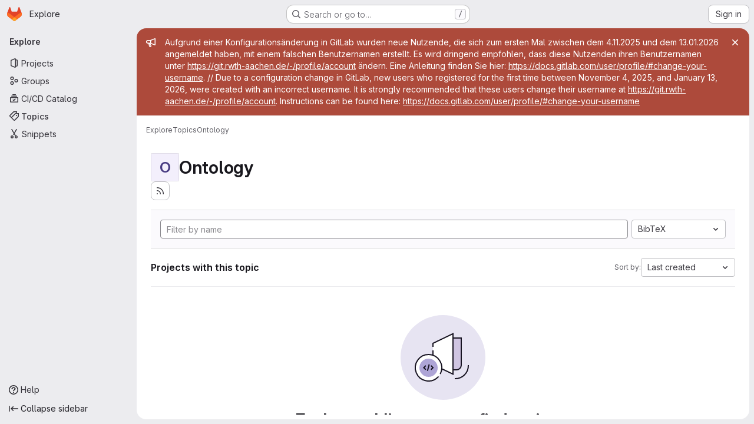

--- FILE ---
content_type: text/html; charset=utf-8
request_url: https://git.rwth-aachen.de/explore/projects/topics/Ontology?archived=true&language=275&sort=created_desc
body_size: 9169
content:
<!DOCTYPE html>
<html class="gl-system ui-neutral with-top-bar with-header application-chrome page-with-panels with-gl-container-queries " lang="en">
<head prefix="og: http://ogp.me/ns#">
<meta charset="utf-8">
<meta content="IE=edge" http-equiv="X-UA-Compatible">
<meta content="width=device-width, initial-scale=1" name="viewport">
<title>Ontology · Topics · GitLab</title>
<script>
//<![CDATA[
window.gon={};gon.api_version="v4";gon.default_avatar_url="https://git.rwth-aachen.de/assets/no_avatar-849f9c04a3a0d0cea2424ae97b27447dc64a7dbfae83c036c45b403392f0e8ba.png";gon.max_file_size=2048;gon.asset_host=null;gon.webpack_public_path="/assets/webpack/";gon.relative_url_root="";gon.user_color_mode="gl-system";gon.user_color_scheme="white";gon.markdown_surround_selection=null;gon.markdown_automatic_lists=null;gon.markdown_maintain_indentation=null;gon.math_rendering_limits_enabled=true;gon.allow_immediate_namespaces_deletion=true;gon.iframe_rendering_enabled=false;gon.iframe_rendering_allowlist=[];gon.recaptcha_api_server_url="https://www.recaptcha.net/recaptcha/api.js";gon.recaptcha_sitekey="";gon.gitlab_url="https://git.rwth-aachen.de";gon.promo_url="https://about.gitlab.com";gon.forum_url="https://forum.gitlab.com";gon.docs_url="https://docs.gitlab.com";gon.revision="f7e162976dc";gon.feature_category="groups_and_projects";gon.gitlab_logo="/assets/gitlab_logo-2957169c8ef64c58616a1ac3f4fc626e8a35ce4eb3ed31bb0d873712f2a041a0.png";gon.secure=true;gon.sprite_icons="/assets/icons-dafe78f1f5f3f39844d40e6211b4b6b2b89533b96324c26e6ca12cfd6cf1b0ca.svg";gon.sprite_file_icons="/assets/file_icons/file_icons-90de312d3dbe794a19dee8aee171f184ff69ca9c9cf9fe37e8b254e84c3a1543.svg";gon.illustrations_path="/images/illustrations.svg";gon.emoji_sprites_css_path="/assets/emoji_sprites-bd26211944b9d072037ec97cb138f1a52cd03ef185cd38b8d1fcc963245199a1.css";gon.emoji_backend_version=4;gon.gridstack_css_path="/assets/lazy_bundles/gridstack-f42069e5c7b1542688660592b48f2cbd86e26b77030efd195d124dbd8fe64434.css";gon.test_env=false;gon.disable_animations=false;gon.suggested_label_colors={"#cc338b":"Magenta-pink","#dc143c":"Crimson","#c21e56":"Rose red","#cd5b45":"Dark coral","#ed9121":"Carrot orange","#eee600":"Titanium yellow","#009966":"Green-cyan","#8fbc8f":"Dark sea green","#6699cc":"Blue-gray","#e6e6fa":"Lavender","#9400d3":"Dark violet","#330066":"Deep violet","#36454f":"Charcoal grey","#808080":"Gray"};gon.first_day_of_week=1;gon.time_display_relative=true;gon.time_display_format=0;gon.ee=true;gon.jh=false;gon.dot_com=false;gon.uf_error_prefix="UF";gon.pat_prefix="glpat-";gon.keyboard_shortcuts_enabled=true;gon.broadcast_message_dismissal_path=null;gon.diagramsnet_url="https://embed.diagrams.net";gon.features={"uiForOrganizations":false,"organizationSwitching":false,"findAndReplace":false,"removeMonitorMetrics":true,"newProjectCreationForm":false,"workItemsClientSideBoards":false,"glqlWorkItems":true,"glqlAggregation":false,"glqlTypescript":false,"paneledView":true,"archiveGroup":false,"accessibleLoadingButton":false,"allowIframesInMarkdown":false,"projectStudioEnabled":true,"advancedContextResolver":true,"duoUiNext":false,"agenticChatGa":false};gon.roadmap_epics_limit=1000;gon.subscriptions_url="https://customers.gitlab.com";
//]]>
</script>

<script>
//<![CDATA[
const root = document.documentElement;
if (window.matchMedia('(prefers-color-scheme: dark)').matches) {
  root.classList.add('gl-dark');
}

window.matchMedia('(prefers-color-scheme: dark)').addEventListener('change', (e) => {
  if (e.matches) {
    root.classList.add('gl-dark');
  } else {
    root.classList.remove('gl-dark');
  }
});

//]]>
</script>




<meta content="light dark" name="color-scheme">
<link rel="stylesheet" href="/assets/application-d0b5d4e4a8630ffb4fd961ee76fe6a9936bced9f4f4b3337548b523216838393.css" media="(prefers-color-scheme: light)" />
<link rel="stylesheet" href="/assets/application_dark-0d3668780bcb8c56fad49dfe3a7841683dbfa9d591108cb0e0429ed56fc9999e.css" media="(prefers-color-scheme: dark)" />
<link rel="stylesheet" href="/assets/page_bundles/projects-1e46068245452053a00290f44a0ebda348b43ba90e413a07b9d36767e72b79aa.css" /><link rel="stylesheet" href="/assets/page_bundles/commit_description-9e7efe20f0cef17d0606edabfad0418e9eb224aaeaa2dae32c817060fa60abcc.css" /><link rel="stylesheet" href="/assets/page_bundles/work_items-9f34e9e1785e95144a97edb25299b8dd0d2e641f7efb2d8b7bea3717104ed8f2.css" /><link rel="stylesheet" href="/assets/page_bundles/notes_shared-8f7a9513332533cc4a53b3be3d16e69570e82bc87b3f8913578eaeb0dce57e21.css" />
<link rel="stylesheet" href="/assets/tailwind_cqs-7415a7e95bcb7920a09c9afcd8a23baba9b63f8c952403373794919d6832a3e9.css" />


<link rel="stylesheet" href="/assets/fonts-deb7ad1d55ca77c0172d8538d53442af63604ff490c74acc2859db295c125bdb.css" />
<link rel="stylesheet" href="/assets/highlight/themes/white-c47e38e4a3eafd97b389c0f8eec06dce295f311cdc1c9e55073ea9406b8fe5b0.css" media="(prefers-color-scheme: light)" />
<link rel="stylesheet" href="/assets/highlight/themes/dark-8796b0549a7cd8fd6d2646619fa5840db4505d7031a76d5441a3cee1d12390d2.css" media="(prefers-color-scheme: dark)" />

<script src="/assets/webpack/runtime.2d2e130c.bundle.js" defer="defer"></script>
<script src="/assets/webpack/main.c2b27193.chunk.js" defer="defer"></script>
<script src="/assets/webpack/tracker.85adcc5f.chunk.js" defer="defer"></script>
<script>
//<![CDATA[
window.snowplowOptions = {"namespace":"gl","hostname":"git.rwth-aachen.de:443","postPath":"/-/collect_events","forceSecureTracker":true,"appId":"gitlab_sm"};
gl = window.gl || {};
gl.snowplowStandardContext = {"schema":"iglu:com.gitlab/gitlab_standard/jsonschema/1-1-7","data":{"environment":"self-managed","source":"gitlab-rails","correlation_id":"01KF270YE6Y04F9M8STE9DWH5T","extra":{},"user_id":null,"global_user_id":null,"user_type":null,"is_gitlab_team_member":null,"namespace_id":null,"ultimate_parent_namespace_id":null,"project_id":null,"feature_enabled_by_namespace_ids":null,"realm":"self-managed","deployment_type":"self-managed","context_generated_at":"2026-01-16T02:34:24.246+01:00"}};
gl.snowplowPseudonymizedPageUrl = "https://git.rwth-aachen.de/explore/projects/topics/Ontology?archived=masked_archived\u0026language=masked_language\u0026sort=masked_sort";
gl.maskedDefaultReferrerUrl = null;
gl.ga4MeasurementId = 'G-ENFH3X7M5Y';
gl.duoEvents = ["ai_question_category","perform_completion_worker","process_gitlab_duo_question","agent_platform_session_created","agent_platform_session_dropped","agent_platform_session_finished","agent_platform_session_resumed","agent_platform_session_started","agent_platform_session_stopped","ai_response_time","ci_repository_xray_artifact_created","cleanup_stuck_agent_platform_session","click_purchase_seats_button_group_duo_pro_home_page","code_suggestion_accepted_in_ide","code_suggestion_rejected_in_ide","code_suggestion_shown_in_ide","code_suggestions_connection_details_rate_limit_exceeded","code_suggestions_direct_access_rate_limit_exceeded","code_suggestions_rate_limit_exceeded","create_ai_catalog_item","create_ai_catalog_item_consumer","create_ai_self_hosted_model","default_answer","delete_ai_catalog_item","delete_ai_catalog_item_consumer","delete_ai_self_hosted_model","detected_high_comment_temperature","detected_repeated_high_comment_temperature","encounter_duo_code_review_error_during_review","error_answer","excluded_files_from_duo_code_review","execute_llm_method","find_no_issues_duo_code_review_after_review","find_nothing_to_review_duo_code_review_on_mr","finish_duo_workflow_execution","finish_mcp_tool_call","forced_high_temperature_commenting","i_quickactions_q","include_repository_xray_data_into_code_generation_prompt","mention_gitlabduo_in_mr_comment","post_comment_duo_code_review_on_diff","process_gitlab_duo_slash_command","react_thumbs_down_on_duo_code_review_comment","react_thumbs_up_on_duo_code_review_comment","request_ask_help","request_duo_chat_response","request_review_duo_code_review_on_mr_by_author","request_review_duo_code_review_on_mr_by_non_author","requested_comment_temperature","retry_duo_workflow_execution","start_duo_workflow_execution","start_mcp_tool_call","submit_gitlab_duo_question","tokens_per_embedding","tokens_per_user_request_prompt","tokens_per_user_request_response","trigger_ai_catalog_item","troubleshoot_job","update_ai_catalog_item","update_ai_catalog_item_consumer","update_ai_self_hosted_model","update_model_selection_feature","update_self_hosted_ai_feature_to_vendored_model","view_ai_catalog_item","view_ai_catalog_item_index","view_ai_catalog_project_managed"];
gl.onlySendDuoEvents = true;


//]]>
</script>
<link rel="preload" href="/assets/application-d0b5d4e4a8630ffb4fd961ee76fe6a9936bced9f4f4b3337548b523216838393.css" as="style" type="text/css">
<link rel="preload" href="/assets/highlight/themes/white-c47e38e4a3eafd97b389c0f8eec06dce295f311cdc1c9e55073ea9406b8fe5b0.css" as="style" type="text/css">




<script src="/assets/webpack/commons-pages.search.show-super_sidebar.79a9c8dc.chunk.js" defer="defer"></script>
<script src="/assets/webpack/super_sidebar.9e826f63.chunk.js" defer="defer"></script>
<script src="/assets/webpack/commons-pages.admin.groups.index-pages.admin.projects.index-pages.dashboard.groups.index-pages.dashb-6a77819a.4b39507f.chunk.js" defer="defer"></script>
<script src="/assets/webpack/pages.explore.projects.b461961f.chunk.js" defer="defer"></script>

<meta content="object" property="og:type">
<meta content="GitLab" property="og:site_name">
<meta content="Ontology · Topics · GitLab" property="og:title">
<meta content="GitLab of the RWTH Aachen University" property="og:description">
<meta content="https://git.rwth-aachen.de/assets/twitter_card-570ddb06edf56a2312253c5872489847a0f385112ddbcd71ccfa1570febab5d2.jpg" property="og:image">
<meta content="64" property="og:image:width">
<meta content="64" property="og:image:height">
<meta content="https://git.rwth-aachen.de/explore/projects/topics/Ontology?archived=true&amp;language=275&amp;sort=created_desc" property="og:url">
<meta content="summary" property="twitter:card">
<meta content="Ontology · Topics · GitLab" property="twitter:title">
<meta content="GitLab of the RWTH Aachen University" property="twitter:description">
<meta content="https://git.rwth-aachen.de/assets/twitter_card-570ddb06edf56a2312253c5872489847a0f385112ddbcd71ccfa1570febab5d2.jpg" property="twitter:image">

<meta name="csrf-param" content="authenticity_token" />
<meta name="csrf-token" content="uLvL8iqzru8XPixF9k4s00gYR_6HO5t_1RpXUGRL7JxhUnyTjqxzerG1hA742s77I_iUwKELWXKCfBD363KfpQ" />
<meta name="csp-nonce" />
<meta name="action-cable-url" content="/-/cable" />
<link href="/-/manifest.json" rel="manifest">
<link rel="icon" type="image/png" href="/assets/favicon-72a2cad5025aa931d6ea56c3201d1f18e68a8cd39788c7c80d5b2b82aa5143ef.png" id="favicon" data-original-href="/assets/favicon-72a2cad5025aa931d6ea56c3201d1f18e68a8cd39788c7c80d5b2b82aa5143ef.png" />
<link rel="apple-touch-icon" type="image/x-icon" href="/assets/apple-touch-icon-b049d4bc0dd9626f31db825d61880737befc7835982586d015bded10b4435460.png" />
<link href="/search/opensearch.xml" rel="search" title="Search GitLab" type="application/opensearchdescription+xml">




<meta content="GitLab of the RWTH Aachen University" name="description">
<meta content="#F1F0F6" media="(prefers-color-scheme: light)" name="theme-color">
<meta content="#232128" media="(prefers-color-scheme: dark)" name="theme-color">
</head>

<body class="tab-width-8 gl-browser-chrome gl-platform-mac " data-page="explore:projects:topic" data-project-studio-enabled="true">
<div id="js-tooltips-container"></div>

<script>
//<![CDATA[
gl = window.gl || {};
gl.client = {"isChrome":true,"isMac":true};


//]]>
</script>


<header class="super-topbar js-super-topbar"></header>
<div class="layout-page js-page-layout page-with-super-sidebar">
<script>
//<![CDATA[
const outer = document.createElement('div');
outer.style.visibility = 'hidden';
outer.style.overflow = 'scroll';
document.body.appendChild(outer);
const inner = document.createElement('div');
outer.appendChild(inner);
const scrollbarWidth = outer.offsetWidth - inner.offsetWidth;
outer.parentNode.removeChild(outer);
document.documentElement.style.setProperty('--scrollbar-width', `${scrollbarWidth}px`);

//]]>
</script><aside class="js-super-sidebar super-sidebar super-sidebar-loading" data-command-palette="{}" data-force-desktop-expanded-sidebar="" data-is-saas="false" data-root-path="/" data-sidebar="{&quot;is_logged_in&quot;:false,&quot;compare_plans_url&quot;:&quot;https://about.gitlab.com/pricing&quot;,&quot;context_switcher_links&quot;:[{&quot;title&quot;:&quot;Explore&quot;,&quot;link&quot;:&quot;/explore&quot;,&quot;icon&quot;:&quot;compass&quot;}],&quot;current_menu_items&quot;:[{&quot;id&quot;:&quot;projects_menu&quot;,&quot;title&quot;:&quot;Projects&quot;,&quot;icon&quot;:&quot;project&quot;,&quot;avatar_shape&quot;:&quot;rect&quot;,&quot;link&quot;:&quot;/explore/projects/starred&quot;,&quot;is_active&quot;:false,&quot;items&quot;:[],&quot;separated&quot;:false},{&quot;id&quot;:&quot;groups_menu&quot;,&quot;title&quot;:&quot;Groups&quot;,&quot;icon&quot;:&quot;group&quot;,&quot;avatar_shape&quot;:&quot;rect&quot;,&quot;link&quot;:&quot;/explore/groups&quot;,&quot;is_active&quot;:false,&quot;items&quot;:[],&quot;separated&quot;:false},{&quot;id&quot;:&quot;catalog_menu&quot;,&quot;title&quot;:&quot;CI/CD Catalog&quot;,&quot;icon&quot;:&quot;catalog-checkmark&quot;,&quot;avatar_shape&quot;:&quot;rect&quot;,&quot;link&quot;:&quot;/explore/catalog&quot;,&quot;is_active&quot;:false,&quot;items&quot;:[],&quot;separated&quot;:false},{&quot;id&quot;:&quot;topics_menu&quot;,&quot;title&quot;:&quot;Topics&quot;,&quot;icon&quot;:&quot;labels&quot;,&quot;avatar_shape&quot;:&quot;rect&quot;,&quot;link&quot;:&quot;/explore/projects/topics&quot;,&quot;is_active&quot;:true,&quot;items&quot;:[],&quot;separated&quot;:false},{&quot;id&quot;:&quot;snippets_menu&quot;,&quot;title&quot;:&quot;Snippets&quot;,&quot;icon&quot;:&quot;snippet&quot;,&quot;avatar_shape&quot;:&quot;rect&quot;,&quot;link&quot;:&quot;/explore/snippets&quot;,&quot;is_active&quot;:false,&quot;items&quot;:[],&quot;separated&quot;:false}],&quot;current_context_header&quot;:&quot;Explore&quot;,&quot;support_path&quot;:&quot;https://help.itc.rwth-aachen.de/service/ubrf9cmzd17m/&quot;,&quot;docs_path&quot;:&quot;/help/docs&quot;,&quot;display_whats_new&quot;:false,&quot;show_version_check&quot;:null,&quot;search&quot;:{&quot;search_path&quot;:&quot;/search&quot;,&quot;issues_path&quot;:&quot;/dashboard/issues&quot;,&quot;mr_path&quot;:&quot;/dashboard/merge_requests&quot;,&quot;autocomplete_path&quot;:&quot;/search/autocomplete&quot;,&quot;settings_path&quot;:&quot;/search/settings&quot;,&quot;search_context&quot;:{&quot;for_snippets&quot;:null}},&quot;panel_type&quot;:&quot;explore&quot;,&quot;shortcut_links&quot;:[{&quot;title&quot;:&quot;Snippets&quot;,&quot;href&quot;:&quot;/explore/snippets&quot;,&quot;css_class&quot;:&quot;dashboard-shortcuts-snippets&quot;},{&quot;title&quot;:&quot;Groups&quot;,&quot;href&quot;:&quot;/explore/groups&quot;,&quot;css_class&quot;:&quot;dashboard-shortcuts-groups&quot;},{&quot;title&quot;:&quot;Projects&quot;,&quot;href&quot;:&quot;/explore/projects/starred&quot;,&quot;css_class&quot;:&quot;dashboard-shortcuts-projects&quot;}],&quot;terms&quot;:&quot;/-/users/terms&quot;,&quot;sign_in_visible&quot;:&quot;true&quot;,&quot;allow_signup&quot;:&quot;false&quot;,&quot;new_user_registration_path&quot;:&quot;/users/sign_up&quot;,&quot;sign_in_path&quot;:&quot;/users/sign_in?redirect_to_referer=yes&quot;}"></aside>


<div class="panels-container gl-flex gl-gap-3">
<div class="content-panels gl-flex-1 gl-w-full gl-flex gl-gap-3 gl-relative js-content-panels gl-@container/content-panels">
<div class="js-static-panel static-panel content-wrapper gl-relative paneled-view gl-flex-1 gl-overflow-y-auto gl-bg-default" id="static-panel-portal">
<div class="panel-header">
<div class="broadcast-wrapper">

<div class="gl-broadcast-message banner js-broadcast-notification-144 light-red" data-broadcast-banner data-testid="banner-broadcast-message" role="alert">
<div class="gl-broadcast-message-content">
<div class="gl-broadcast-message-icon">
<svg class="s16" data-testid="bullhorn-icon"><use href="/assets/icons-dafe78f1f5f3f39844d40e6211b4b6b2b89533b96324c26e6ca12cfd6cf1b0ca.svg#bullhorn"></use></svg>
</div>
<div class="gl-broadcast-message-text">
<h2 class="gl-sr-only">Admin message</h2>
<p>Aufgrund einer Konfigurationsänderung in GitLab wurden neue Nutzende, die sich zum ersten Mal zwischen dem 4.11.2025 und dem 13.01.2026 angemeldet haben, mit einem falschen Benutzernamen erstellt. Es wird dringend empfohlen, dass diese Nutzenden ihren Benutzernamen unter <a href="https://git.rwth-aachen.de/-/profile/account">https://git.rwth-aachen.de/-/profile/account</a> ändern. Eine Anleitung finden Sie hier: <a href="https://docs.gitlab.com/user/profile/#change-your-username" rel="nofollow noreferrer noopener" target="_blank">https://docs.gitlab.com/user/profile/#change-your-username</a>. // Due to a configuration change in GitLab, new users who registered for the first time between November 4, 2025, and January 13, 2026, were created with an incorrect username. It is strongly recommended that these users change their username at <a href="https://git.rwth-aachen.de/-/profile/account">https://git.rwth-aachen.de/-/profile/account</a>. Instructions can be found here: <a href="https://docs.gitlab.com/user/profile/#change-your-username" rel="nofollow noreferrer noopener" target="_blank">https://docs.gitlab.com/user/profile/#change-your-username</a></p>
</div>
</div>
<button class="gl-button btn btn-icon btn-sm btn-default btn-default-tertiary gl-broadcast-message-dismiss js-dismiss-current-broadcast-notification" aria-label="Close" data-id="144" data-expire-date="2026-01-16T18:00:39+01:00" data-cookie-key="hide_broadcast_message_144" type="button"><svg class="s16 gl-icon gl-button-icon " data-testid="close-icon"><use href="/assets/icons-dafe78f1f5f3f39844d40e6211b4b6b2b89533b96324c26e6ca12cfd6cf1b0ca.svg#close"></use></svg>

</button>
</div>




</div>
<div class="top-bar-fixed container-fluid gl-rounded-t-lg gl-sticky gl-top-0 gl-left-0 gl-mx-0 gl-w-full" data-testid="top-bar">
<div class="top-bar-container gl-flex gl-items-center gl-gap-2">
<div class="gl-grow gl-basis-0 gl-flex gl-items-center gl-justify-start gl-gap-3">
<script type="application/ld+json">
{"@context":"https://schema.org","@type":"BreadcrumbList","itemListElement":[{"@type":"ListItem","position":1,"name":"Explore","item":"https://git.rwth-aachen.de/explore"},{"@type":"ListItem","position":2,"name":"Topics","item":"https://git.rwth-aachen.de/explore/projects/topics"},{"@type":"ListItem","position":3,"name":"Ontology","item":"https://git.rwth-aachen.de/explore/projects/topics/Ontology?archived=true\u0026language=275\u0026sort=created_desc"}]}


</script>
<div data-testid="breadcrumb-links" id="js-vue-page-breadcrumbs-wrapper">
<div data-breadcrumbs-json="[{&quot;text&quot;:&quot;Explore&quot;,&quot;href&quot;:&quot;/explore&quot;,&quot;avatarPath&quot;:null},{&quot;text&quot;:&quot;Topics&quot;,&quot;href&quot;:&quot;/explore/projects/topics&quot;,&quot;avatarPath&quot;:null},{&quot;text&quot;:&quot;Ontology&quot;,&quot;href&quot;:&quot;/explore/projects/topics/Ontology?archived=true\u0026language=275\u0026sort=created_desc&quot;,&quot;avatarPath&quot;:null}]" id="js-vue-page-breadcrumbs"></div>
<div id="js-injected-page-breadcrumbs"></div>
<div id="js-page-breadcrumbs-extra"></div>
</div>


<div id="js-work-item-feedback"></div>

</div>

</div>
</div>

</div>
<div class="panel-content">
<div class="panel-content-inner js-static-panel-inner">
<div class="alert-wrapper alert-wrapper-top-space gl-flex gl-flex-col gl-gap-3 container-fluid container-limited">






















</div>

<div class="container-fluid container-limited ">
<main class="content gl-@container/panel gl-pb-3" id="content-body">
<div id="js-drawer-container"></div>
<div class="flash-container flash-container-page sticky" data-testid="flash-container">
<div id="js-global-alerts"></div>
</div>





<div class="container-fluid container-limited">
<header class="gl-flex gl-flex-wrap gl-items-center gl-justify-between gl-gap-y-3 gl-my-5">
<div class="gl-flex gl-flex-wrap gl-justify-between gl-gap-x-5 gl-gap-y-3 gl-w-full @md/panel:gl-flex-nowrap">
<h1 class="gl-heading-1 !gl-m-0" data-testid="page-heading">
<div class="gl-flex gl-items-center gl-gap-3">
<div alt="" class="gl-avatar gl-avatar-s48  !gl-rounded-base gl-avatar-identicon gl-avatar-identicon-bg3">
O
</div>

Ontology
</div>

</h1>
<div class="page-heading-actions gl-self-start gl-flex gl-flex-wrap gl-items-center gl-gap-3 gl-w-full gl-shrink-0 @sm/panel:gl-w-auto @md/panel:gl-mt-1 @lg/panel:gl-mt-2" data-testid="page-heading-actions">
<a title="Subscribe to the new projects feed" aria-label="Subscribe to the new projects feed" class="gl-button btn btn-icon btn-md btn-default gl-inline-flex has-tooltip" href="/explore/projects/topics/Ontology.atom"><svg class="s16 gl-icon gl-button-icon " data-testid="rss-icon"><use href="/assets/icons-dafe78f1f5f3f39844d40e6211b4b6b2b89533b96324c26e6ca12cfd6cf1b0ca.svg#rss"></use></svg>

</a>

</div>
</div>
</header>
</div>
<div class="container-fluid container-limited">
<div class="top-area gl-p-5 gl-justify-between gl-bg-subtle gl-border-t">
<div class="nav-controls gl-w-full">
<form class="project-filter-form !gl-flex gl-flex-wrap gl-w-full gl-gap-3" data-testid="project-filter-form-container" id="project-filter-form" action="/explore/projects/topics/Ontology?archived=true&amp;language=275&amp;sort=created_desc" accept-charset="UTF-8" method="get"><input type="search" name="name" id="project-filter-form-field" placeholder="Filter by name" class="project-filter-form-field form-control input-short js-projects-list-filter !gl-m-0 gl-grow-[99]" spellcheck="false" />
<input type="hidden" name="sort" id="sort" value="created_desc" autocomplete="off" />
<input type="hidden" name="archived" id="archived" value="true" autocomplete="off" />
<input type="hidden" name="language" id="language" value="275" autocomplete="off" />
<div class="dropdown !gl-m-0 gl-grow">
<button class="dropdown-menu-toggle " type="button" data-toggle="dropdown" data-testid="project-language-dropdown"><span class="dropdown-toggle-text ">BibTeX</span><svg class="s16 dropdown-menu-toggle-icon" data-testid="chevron-down-icon"><use href="/assets/icons-dafe78f1f5f3f39844d40e6211b4b6b2b89533b96324c26e6ca12cfd6cf1b0ca.svg#chevron-down"></use></svg></button>
<ul class="dropdown-menu dropdown-menu-right dropdown-menu-selectable">
<li>
<a href="/explore/projects/topics/Ontology?archived=true&amp;sort=created_desc">Any</a>
</li>
<li>
<a class="" href="/explore/projects/topics/Ontology?archived=true&amp;language=77&amp;sort=created_desc">Arc
</a></li>
<li>
<a class="" href="/explore/projects/topics/Ontology?archived=true&amp;language=36&amp;sort=created_desc">Assembly
</a></li>
<li>
<a class="" href="/explore/projects/topics/Ontology?archived=true&amp;language=23&amp;sort=created_desc">Batchfile
</a></li>
<li>
<a class="is-active" href="/explore/projects/topics/Ontology?archived=true&amp;language=275&amp;sort=created_desc">BibTeX
</a></li>
<li>
<a class="" href="/explore/projects/topics/Ontology?archived=true&amp;language=3&amp;sort=created_desc">C
</a></li>
<li>
<a class="" href="/explore/projects/topics/Ontology?archived=true&amp;language=51&amp;sort=created_desc">C#
</a></li>
<li>
<a class="" href="/explore/projects/topics/Ontology?archived=true&amp;language=12&amp;sort=created_desc">C++
</a></li>
<li>
<a class="" href="/explore/projects/topics/Ontology?archived=true&amp;language=13&amp;sort=created_desc">CMake
</a></li>
<li>
<a class="" href="/explore/projects/topics/Ontology?archived=true&amp;language=14&amp;sort=created_desc">CSS
</a></li>
<li>
<a class="" href="/explore/projects/topics/Ontology?archived=true&amp;language=161&amp;sort=created_desc">Dockerfile
</a></li>
<li>
<a class="" href="/explore/projects/topics/Ontology?archived=true&amp;language=4&amp;sort=created_desc">HTML
</a></li>
<li>
<a class="" href="/explore/projects/topics/Ontology?archived=true&amp;language=8&amp;sort=created_desc">Java
</a></li>
<li>
<a class="" href="/explore/projects/topics/Ontology?archived=true&amp;language=7&amp;sort=created_desc">JavaScript
</a></li>
<li>
<a class="" href="/explore/projects/topics/Ontology?archived=true&amp;language=56&amp;sort=created_desc">Jupyter Notebook
</a></li>
<li>
<a class="" href="/explore/projects/topics/Ontology?archived=true&amp;language=5&amp;sort=created_desc">M
</a></li>
<li>
<a class="" href="/explore/projects/topics/Ontology?archived=true&amp;language=18&amp;sort=created_desc">Makefile
</a></li>
<li>
<a class="" href="/explore/projects/topics/Ontology?archived=true&amp;language=187&amp;sort=created_desc">MATLAB
</a></li>
<li>
<a class="" href="/explore/projects/topics/Ontology?archived=true&amp;language=19&amp;sort=created_desc">Objective-C
</a></li>
<li>
<a class="" href="/explore/projects/topics/Ontology?archived=true&amp;language=16&amp;sort=created_desc">PHP
</a></li>
<li>
<a class="" href="/explore/projects/topics/Ontology?archived=true&amp;language=15&amp;sort=created_desc">PostScript
</a></li>
<li>
<a class="" href="/explore/projects/topics/Ontology?archived=true&amp;language=6&amp;sort=created_desc">Python
</a></li>
<li>
<a class="" href="/explore/projects/topics/Ontology?archived=true&amp;language=220&amp;sort=created_desc">SCSS
</a></li>
<li>
<a class="" href="/explore/projects/topics/Ontology?archived=true&amp;language=9&amp;sort=created_desc">Shell
</a></li>
<li>
<a class="" href="/explore/projects/topics/Ontology?archived=true&amp;language=1&amp;sort=created_desc">TeX
</a></li>
<li>
<a class="" href="/explore/projects/topics/Ontology?archived=true&amp;language=11&amp;sort=created_desc">TypeScript
</a></li>
</ul>
</div>
<input type="submit" name="commit" class="!gl-hidden" data-disable-with="" />

</form>

</div>
</div>
<div class="gl-flex gl-flex-wrap gl-gap-3 gl-justify-between gl-items-center gl-py-5 gl-w-full gl-border-b gl-border-b-subtle">
<h2 class="gl-heading-4 gl-m-0">Projects with this topic</h2>
<div class="dropdown js-project-filter-dropdown-wrap gl-inline-flex gl-items-center gl-gap-3 !gl-m-0">
<span class="gl-text-sm gl-text-subtle gl-shrink-0">Sort by:</span>
<button class="dropdown-menu-toggle " id="sort-projects-dropdown" type="button" data-toggle="dropdown" data-display="static"><span class="dropdown-toggle-text ">Last created</span><svg class="s16 dropdown-menu-toggle-icon" data-testid="chevron-down-icon"><use href="/assets/icons-dafe78f1f5f3f39844d40e6211b4b6b2b89533b96324c26e6ca12cfd6cf1b0ca.svg#chevron-down"></use></svg></button>
<ul class="dropdown-menu dropdown-menu-right dropdown-menu-selectable">
<li class="dropdown-header">
Sort by
</li>
<li>
<a href="/explore/projects/topics/Ontology?archived=true&amp;language=275&amp;sort=latest_activity_desc">Updated date
</a></li>
<li>
<a href="/explore/projects/topics/Ontology?archived=true&amp;language=275&amp;sort=name_asc">Name
</a></li>
<li>
<a href="/explore/projects/topics/Ontology?archived=true&amp;language=275&amp;sort=name_desc">Name, descending
</a></li>
<li>
<a href="/explore/projects/topics/Ontology?archived=true&amp;language=275&amp;sort=latest_activity_asc">Oldest updated
</a></li>
<li>
<a href="/explore/projects/topics/Ontology?archived=true&amp;language=275&amp;sort=created_asc">Oldest created
</a></li>
<li>
<a class="is-active" href="/explore/projects/topics/Ontology?archived=true&amp;language=275&amp;sort=created_desc">Last created
</a></li>
<li>
<a href="/explore/projects/topics/Ontology?archived=true&amp;language=275&amp;sort=stars_desc">Most stars
</a></li>
<li class="divider"></li>
<li>
<a href="/explore/projects/topics/Ontology?language=275&amp;sort=created_desc">Hide archived projects
</a></li>
<li>
<a class="is-active" href="/explore/projects/topics/Ontology?archived=true&amp;language=275&amp;sort=created_desc">Show archived projects
</a></li>
<li>
<a href="/explore/projects/topics/Ontology?archived=only&amp;language=275&amp;sort=created_desc">Show archived projects only
</a></li>
</ul>
</div>

</div>
<div class="js-projects-list-holder" data-testid="projects-list">
<div class="nothing-here-block">
<section class="gl-flex gl-empty-state gl-text-center gl-flex-col">
<div class="gl-max-w-full">
<img alt="" class="gl-dark-invert-keep-hue" src="/assets/illustrations/empty-state/empty-projects-md-37ca8dc8abe738fc1b534aa4c8978d500e7f5ee43de607299027a6628aa05c8e.svg" />
</div>
<div class="gl-empty-state-content gl-mx-auto gl-my-0 gl-m-auto gl-p-5">
<h1 class="gl-text-size-h-display gl-leading-36 gl-mt-0 gl-mb-0 h4">
Explore public groups to find projects to contribute to
</h1>
</div>
</section>

</div>

</div>


</div>

</main>
</div>

</div>

</div>
</div>
<div class="js-dynamic-panel paneled-view contextual-panel gl-@container/panel !gl-absolute gl-shadow-lg @xl/content-panels:gl-w-1/2 @xl/content-panels:gl-shadow-none @xl/content-panels:!gl-relative" id="contextual-panel-portal"></div>
</div>
</div>

</div>


<script>
//<![CDATA[
if ('loading' in HTMLImageElement.prototype) {
  document.querySelectorAll('img.lazy').forEach(img => {
    img.loading = 'lazy';
    let imgUrl = img.dataset.src;
    // Only adding width + height for avatars for now
    if (imgUrl.indexOf('/avatar/') > -1 && imgUrl.indexOf('?') === -1) {
      const targetWidth = img.getAttribute('width') || img.width;
      imgUrl += `?width=${targetWidth}`;
    }
    img.src = imgUrl;
    img.removeAttribute('data-src');
    img.classList.remove('lazy');
    img.classList.add('js-lazy-loaded');
    img.dataset.testid = 'js-lazy-loaded-content';
  });
}

//]]>
</script>
<script>
//<![CDATA[
gl = window.gl || {};
gl.experiments = {};


//]]>
</script>

</body>
</html>



--- FILE ---
content_type: text/javascript; charset=utf-8
request_url: https://git.rwth-aachen.de/assets/webpack/initInviteMembersTrigger.158ba789.chunk.js
body_size: 2681
content:
(this.webpackJsonp=this.webpackJsonp||[]).push([["initInviteMembersTrigger","02722707"],{"6fAW":function(e,t,r){"use strict";r.r(t),r.d(t,"default",(function(){return o}));r("ZzK0"),r("z6RN"),r("BzOf");var n=r("ewH8"),i=r("LgEk");function o(){const e=document.querySelectorAll(".js-invite-members-trigger");return!!e&&e.forEach((function(e){return new n.default({el:e,name:"InviteMembersTriggerRoot",render:function(t){return t(i.default,{props:{...e.dataset}})}})}))}},A2UA:function(e,t,r){"use strict";var n=r("7xOh");t.a=Object(n.a)()},LgEk:function(e,t,r){"use strict";r.r(t);var n=r("CbCZ"),i=r("Jx7q"),o=r("Czxp"),s=r("AxB5"),a=r("/lV4"),u=r("A2UA"),c=r("i7S8"),l={components:{GlButton:n.a,GlLink:i.a,GlDropdownItem:o.a,GlDisclosureDropdownItem:s.a},props:{displayText:{type:String,required:!1,default:Object(a.i)("InviteMembers|Invite team members")},icon:{type:String,required:!1,default:""},classes:{type:String,required:!1,default:""},variant:{type:String,required:!1,default:void 0},category:{type:String,required:!1,default:void 0},triggerSource:{type:String,required:!0},triggerElement:{type:String,required:!1,default:"button"}},computed:{componentAttributes(){return{class:this.classes,"data-testid":"invite-members-button"}},item(){return{text:this.displayText}},isButtonTrigger(){return this.triggerElement===c.J},isWithEmojiTrigger(){return this.triggerElement===c.M},isDropdownWithEmojiTrigger(){return this.triggerElement===c.L},isDisclosureTrigger(){return this.triggerElement===c.K}},methods:{openModal(){u.a.$emit("openModal",{source:this.triggerSource})},handleDisclosureDropdownAction(){this.openModal(),this.$emit("modal-opened")}}},d=r("tBpV"),m=Object(d.a)(l,(function(){var e=this,t=e._self._c;return e.isButtonTrigger?t("gl-button",e._b({attrs:{variant:e.variant,category:e.category,icon:e.icon},on:{click:e.openModal}},"gl-button",e.componentAttributes,!1),[e._v("\n  "+e._s(e.displayText)+"\n")]):e.isWithEmojiTrigger?t("gl-link",e._b({on:{click:e.openModal}},"gl-link",e.componentAttributes,!1),[e._v("\n  "+e._s(e.displayText)+"\n  "),t("gl-emoji",{staticClass:"gl-mr-1 gl-align-baseline gl-text-size-reset",attrs:{"data-name":e.icon}})],1):e.isDropdownWithEmojiTrigger?t("gl-dropdown-item",e._b({on:{click:e.openModal}},"gl-dropdown-item",e.componentAttributes,!1),[e._v("\n  "+e._s(e.displayText)+"\n  "),t("gl-emoji",{staticClass:"gl-mr-1 gl-align-baseline gl-text-size-reset",attrs:{"data-name":e.icon}})],1):e.isDisclosureTrigger?t("gl-disclosure-dropdown-item",e._b({attrs:{item:e.item},on:{action:e.handleDisclosureDropdownAction}},"gl-disclosure-dropdown-item",e.componentAttributes,!1)):t("gl-link",e._b({attrs:{"data-is-link":"true"},on:{click:e.openModal}},"gl-link",e.componentAttributes,!1),[e._v("\n  "+e._s(e.displayText)+"\n")])}),[],!1,null,null,null);t.default=m.exports},i7S8:function(e,t,r){"use strict";r.d(t,"B",(function(){return o})),r.d(t,"H",(function(){return s})),r.d(t,"N",(function(){return a})),r.d(t,"P",(function(){return u})),r.d(t,"r",(function(){return c})),r.d(t,"w",(function(){return l})),r.d(t,"k",(function(){return d})),r.d(t,"v",(function(){return m})),r.d(t,"j",(function(){return b})),r.d(t,"J",(function(){return g})),r.d(t,"I",(function(){return p})),r.d(t,"M",(function(){return v})),r.d(t,"L",(function(){return f})),r.d(t,"K",(function(){return M})),r.d(t,"u",(function(){return h})),r.d(t,"o",(function(){return j})),r.d(t,"p",(function(){return I})),r.d(t,"a",(function(){return P})),r.d(t,"x",(function(){return J})),r.d(t,"l",(function(){return W})),r.d(t,"C",(function(){return F})),r.d(t,"q",(function(){return N})),r.d(t,"G",(function(){return R})),r.d(t,"F",(function(){return U})),r.d(t,"s",(function(){return K})),r.d(t,"t",(function(){return V})),r.d(t,"f",(function(){return Z})),r.d(t,"n",(function(){return $})),r.d(t,"y",(function(){return re})),r.d(t,"m",(function(){return ne})),r.d(t,"A",(function(){return ie})),r.d(t,"z",(function(){return oe})),r.d(t,"O",(function(){return se})),r.d(t,"i",(function(){return ae})),r.d(t,"E",(function(){return ue})),r.d(t,"h",(function(){return ce})),r.d(t,"D",(function(){return le})),r.d(t,"g",(function(){return de})),r.d(t,"b",(function(){return me})),r.d(t,"c",(function(){return be})),r.d(t,"d",(function(){return ge})),r.d(t,"e",(function(){return pe}));var n=r("/lV4"),i=r("qLpH");const o="project-select",s=200,a="gl-bg-green-100",u="gl-bg-orange-100",c="gl-bg-red-100",l="members_invited_successfully",d="group_invited_successfully",m="members_queued_successfully",b={ALL:"all",DESCENDANT_GROUPS:"descendant_groups"},g="button",p="invite_members",v="text-emoji",f="dropdown-text-emoji",M="dropdown-text",h="invite_members_modal",j="invite_project_members_modal",I="project-members-page",O=Object(n.i)("InviteMembersModal|Invite members"),_=Object(n.i)("InviteMembersModal|Select a role"),S=Object(n.i)("InviteMembersModal|GitLab is better with colleagues!"),w=Object(n.i)("InviteMembersModal|How about inviting a colleague or two to join you?"),y=Object(n.i)("InviteMembersModal|You're inviting members to the %{strongStart}%{name}%{strongEnd} group."),k=Object(n.i)("InviteMembersModal|You're inviting members to the %{strongStart}%{name}%{strongEnd} project."),x=Object(n.i)("InviteMembersModal|Congratulations on creating your project, you're almost there!"),T=Object(n.i)("InviteMembersModal|Username, name or email address"),E=Object(n.i)("InviteMembersModal|Select from GitLab usernames or enter email addresses"),L=Object(n.i)("InviteMembersModal|Invite a group"),A=Object(n.i)("InviteMembersModal|Select maximum role"),D=Object(n.i)("InviteMembersModal|You're inviting a group to the %{strongStart}%{name}%{strongEnd} group."),q=Object(n.i)("InviteMembersModal|You're inviting a group to the %{strongStart}%{name}%{strongEnd} project."),G=Object(n.i)("InviteMembersModal|Inviting a group %{linkStart}adds its members to your group%{linkEnd}, including members who join after the invite. This might put your group over the free %{count} user limit."),C=Object(i.a)("user/project/members/sharing_projects_groups",{anchor:"invite-a-group-to-a-group"}),Y=Object(n.i)("InviteMembersModal|Inviting a group %{linkStart}adds its members to your project%{linkEnd}, including members who join after the invite. This might put your group over the free %{count} user limit."),z=Object(i.a)("user/project/members/sharing_projects_groups",{anchor:"invite-a-group-to-a-project"}),B=Object(n.i)("InviteMembersModal|Select a group to invite"),H=Object(n.i)("InviteMembersModal|Search for a group to invite"),P=Object(n.i)("InviteMembersModal|Access expiration date (optional)"),J=Object(n.i)("InviteMembersModal|Members were successfully added."),W=Object(n.i)("InviteMembersModal|Group was successfully invited. It might take a few minutes for the changes to user access levels to take effect."),F=Object(n.i)("InviteMembersModal|Some invitations have been queued for administrator approval."),N=Object(n.i)("InviteMembersModal|Something went wrong"),R=Object(n.i)("InviteMembersModal|Invited members are assigned the selected role or the role they have in the group, whichever is lower. Learn more about %{linkStart}roles%{linkEnd}."),U=Object(n.i)("InviteMembersModal|From this date onward, the user can no longer access the group or project. Learn more about %{linkStart}access%{linkEnd}."),K=Object(n.i)("InviteMembersModal|Invite"),V=Object(n.i)("InviteMembersModal|Manage members"),Z=Object(n.i)("InviteMembersModal|Cancel"),$=Object(n.i)("InviteMembersModal|Close invite team members"),Q=Object(n.i)("InviteMembersModal|Review the invite errors and try again:"),X=Object(n.i)("InviteMembersModal|Show more (%{count})"),ee=Object(n.i)("InviteMembersModal|Show less"),te=Object(n.i)("InviteMembersModal|Please add members to invite"),re={modal:{default:{title:O},celebrate:{title:S,intro:w}},toGroup:{default:{introText:y}},toProject:{default:{introText:k},celebrate:{introText:x}},searchField:T,placeHolder:E,toastMessageSuccessful:J,memberErrorListText:Q,collapsedErrors:X,expandedErrors:ee,emptyInvitesAlertText:te,roleSelectLabel:_},ne={title:L,toGroup:{introText:D,notificationText:G,notificationLink:C},toProject:{introText:q,notificationText:Y,notificationLink:z},searchField:B,placeHolder:H,toastMessageSuccessful:W,roleSelectLabel:A},ie="over_limit_modal_viewed",oe="invite_celebration_modal",se=Object(n.i)("InviteMembersModal|You only have space for %{count} more %{members} in %{name}"),ae=Object(n.i)("InviteMembersModal|You've reached your %{count} %{members} limit for %{name}"),ue="reached",ce="close",le=Object(n.i)("InviteMembersModal|To invite new users to this top-level group, you must remove existing users. You can still add existing users from the top-level group, including any subgroups and projects.").concat(Object(n.i)("InviteMembersModal| To get more members, the owner of this top-level group can %{trialLinkStart}start a trial%{trialLinkEnd} or %{upgradeLinkStart}upgrade%{upgradeLinkEnd} to a paid tier.")),de=Object(n.i)("InviteMembersModal|To get more members an owner of the group can %{trialLinkStart}start a trial%{trialLinkEnd} or %{upgradeLinkStart}upgrade%{upgradeLinkEnd} to a paid tier."),me=Object(n.i)("InviteMembersModal|You must purchase more seats for your subscription before this amount of users can be added."),be=Object(n.i)("InviteMembersModal|Purchase more seats"),ge=Object(n.i)("InviteMembersModal|Learn how to add seats"),pe="seat_limit_exceeded_error"}}]);
//# sourceMappingURL=initInviteMembersTrigger.158ba789.chunk.js.map